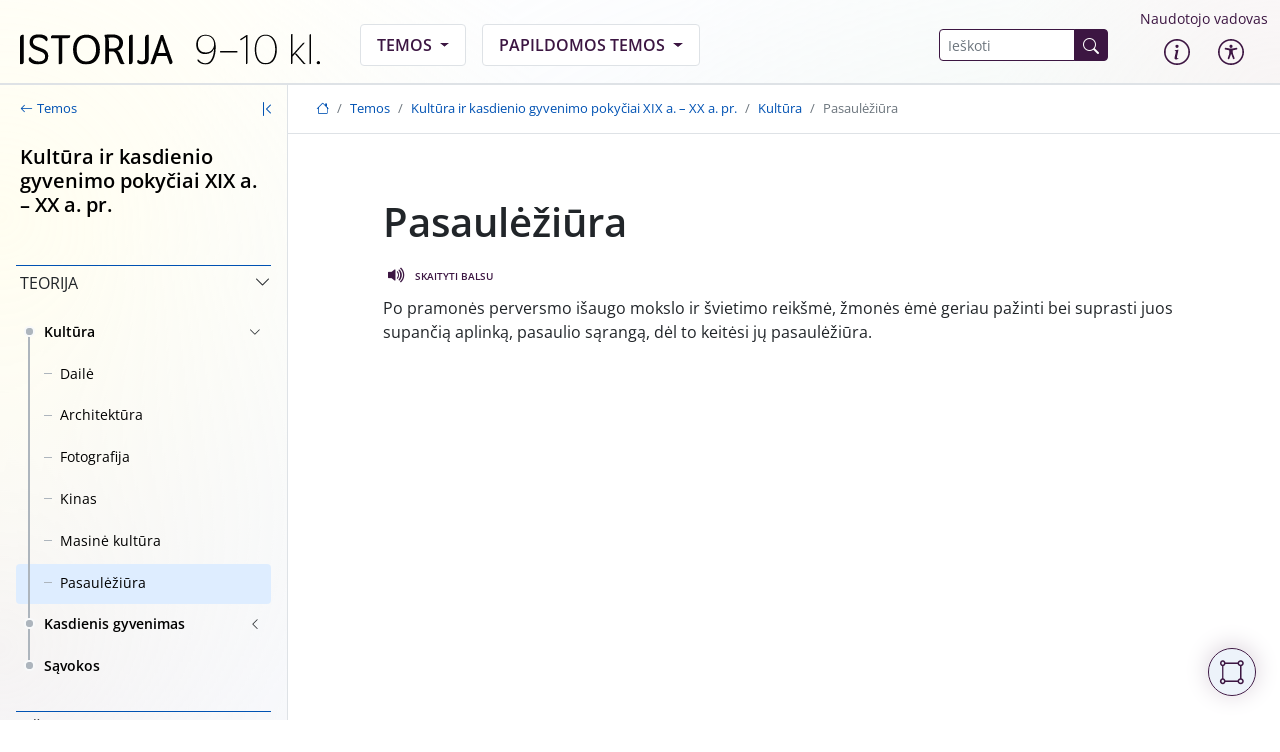

--- FILE ---
content_type: text/html; charset=UTF-8
request_url: https://istorija9-10.mkp.emokykla.lt/turinys/pasauleziura/
body_size: 11184
content:
<!DOCTYPE html>
<html lang="lt-LT">
<head>
	<meta charset="UTF-8">
	<meta name="viewport" content="width=device-width, initial-scale=1">
	<title>Pasaulėžiūra &#8211; SMP</title>
<meta name='robots' content='max-image-preview:large' />
<link rel="alternate" type="application/rss+xml" title="SMP &raquo; Įrašų RSS srautas" href="https://istorija9-10.mkp.emokykla.lt/feed/" />
<link rel="alternate" type="application/rss+xml" title="SMP &raquo; Komentarų RSS srautas" href="https://istorija9-10.mkp.emokykla.lt/comments/feed/" />
<link rel="alternate" title="oEmbed (JSON)" type="application/json+oembed" href="https://istorija9-10.mkp.emokykla.lt/wp-json/oembed/1.0/embed?url=https%3A%2F%2Fistorija9-10.mkp.emokykla.lt%2Fturinys%2Fpasauleziura%2F" />
<link rel="alternate" title="oEmbed (XML)" type="text/xml+oembed" href="https://istorija9-10.mkp.emokykla.lt/wp-json/oembed/1.0/embed?url=https%3A%2F%2Fistorija9-10.mkp.emokykla.lt%2Fturinys%2Fpasauleziura%2F&#038;format=xml" />
<style id='wp-img-auto-sizes-contain-inline-css'>
img:is([sizes=auto i],[sizes^="auto," i]){contain-intrinsic-size:3000px 1500px}
/*# sourceURL=wp-img-auto-sizes-contain-inline-css */
</style>
<style id='wp-block-library-inline-css'>
:root{--wp-block-synced-color:#7a00df;--wp-block-synced-color--rgb:122,0,223;--wp-bound-block-color:var(--wp-block-synced-color);--wp-editor-canvas-background:#ddd;--wp-admin-theme-color:#007cba;--wp-admin-theme-color--rgb:0,124,186;--wp-admin-theme-color-darker-10:#006ba1;--wp-admin-theme-color-darker-10--rgb:0,107,160.5;--wp-admin-theme-color-darker-20:#005a87;--wp-admin-theme-color-darker-20--rgb:0,90,135;--wp-admin-border-width-focus:2px}@media (min-resolution:192dpi){:root{--wp-admin-border-width-focus:1.5px}}.wp-element-button{cursor:pointer}:root .has-very-light-gray-background-color{background-color:#eee}:root .has-very-dark-gray-background-color{background-color:#313131}:root .has-very-light-gray-color{color:#eee}:root .has-very-dark-gray-color{color:#313131}:root .has-vivid-green-cyan-to-vivid-cyan-blue-gradient-background{background:linear-gradient(135deg,#00d084,#0693e3)}:root .has-purple-crush-gradient-background{background:linear-gradient(135deg,#34e2e4,#4721fb 50%,#ab1dfe)}:root .has-hazy-dawn-gradient-background{background:linear-gradient(135deg,#faaca8,#dad0ec)}:root .has-subdued-olive-gradient-background{background:linear-gradient(135deg,#fafae1,#67a671)}:root .has-atomic-cream-gradient-background{background:linear-gradient(135deg,#fdd79a,#004a59)}:root .has-nightshade-gradient-background{background:linear-gradient(135deg,#330968,#31cdcf)}:root .has-midnight-gradient-background{background:linear-gradient(135deg,#020381,#2874fc)}:root{--wp--preset--font-size--normal:16px;--wp--preset--font-size--huge:42px}.has-regular-font-size{font-size:1em}.has-larger-font-size{font-size:2.625em}.has-normal-font-size{font-size:var(--wp--preset--font-size--normal)}.has-huge-font-size{font-size:var(--wp--preset--font-size--huge)}.has-text-align-center{text-align:center}.has-text-align-left{text-align:left}.has-text-align-right{text-align:right}.has-fit-text{white-space:nowrap!important}#end-resizable-editor-section{display:none}.aligncenter{clear:both}.items-justified-left{justify-content:flex-start}.items-justified-center{justify-content:center}.items-justified-right{justify-content:flex-end}.items-justified-space-between{justify-content:space-between}.screen-reader-text{border:0;clip-path:inset(50%);height:1px;margin:-1px;overflow:hidden;padding:0;position:absolute;width:1px;word-wrap:normal!important}.screen-reader-text:focus{background-color:#ddd;clip-path:none;color:#444;display:block;font-size:1em;height:auto;left:5px;line-height:normal;padding:15px 23px 14px;text-decoration:none;top:5px;width:auto;z-index:100000}html :where(.has-border-color){border-style:solid}html :where([style*=border-top-color]){border-top-style:solid}html :where([style*=border-right-color]){border-right-style:solid}html :where([style*=border-bottom-color]){border-bottom-style:solid}html :where([style*=border-left-color]){border-left-style:solid}html :where([style*=border-width]){border-style:solid}html :where([style*=border-top-width]){border-top-style:solid}html :where([style*=border-right-width]){border-right-style:solid}html :where([style*=border-bottom-width]){border-bottom-style:solid}html :where([style*=border-left-width]){border-left-style:solid}html :where(img[class*=wp-image-]){height:auto;max-width:100%}:where(figure){margin:0 0 1em}html :where(.is-position-sticky){--wp-admin--admin-bar--position-offset:var(--wp-admin--admin-bar--height,0px)}@media screen and (max-width:600px){html :where(.is-position-sticky){--wp-admin--admin-bar--position-offset:0px}}

/*# sourceURL=wp-block-library-inline-css */
</style><style id='wp-block-paragraph-inline-css'>
.is-small-text{font-size:.875em}.is-regular-text{font-size:1em}.is-large-text{font-size:2.25em}.is-larger-text{font-size:3em}.has-drop-cap:not(:focus):first-letter{float:left;font-size:8.4em;font-style:normal;font-weight:100;line-height:.68;margin:.05em .1em 0 0;text-transform:uppercase}body.rtl .has-drop-cap:not(:focus):first-letter{float:none;margin-left:.1em}p.has-drop-cap.has-background{overflow:hidden}:root :where(p.has-background){padding:1.25em 2.375em}:where(p.has-text-color:not(.has-link-color)) a{color:inherit}p.has-text-align-left[style*="writing-mode:vertical-lr"],p.has-text-align-right[style*="writing-mode:vertical-rl"]{rotate:180deg}
/*# sourceURL=https://istorija9-10.mkp.emokykla.lt/wp-includes/blocks/paragraph/style.min.css */
</style>
<style id='global-styles-inline-css'>
:root{--wp--preset--aspect-ratio--square: 1;--wp--preset--aspect-ratio--4-3: 4/3;--wp--preset--aspect-ratio--3-4: 3/4;--wp--preset--aspect-ratio--3-2: 3/2;--wp--preset--aspect-ratio--2-3: 2/3;--wp--preset--aspect-ratio--16-9: 16/9;--wp--preset--aspect-ratio--9-16: 9/16;--wp--preset--color--black: #000000;--wp--preset--color--cyan-bluish-gray: #abb8c3;--wp--preset--color--white: #ffffff;--wp--preset--color--pale-pink: #f78da7;--wp--preset--color--vivid-red: #cf2e2e;--wp--preset--color--luminous-vivid-orange: #ff6900;--wp--preset--color--luminous-vivid-amber: #fcb900;--wp--preset--color--light-green-cyan: #7bdcb5;--wp--preset--color--vivid-green-cyan: #00d084;--wp--preset--color--pale-cyan-blue: #8ed1fc;--wp--preset--color--vivid-cyan-blue: #0693e3;--wp--preset--color--vivid-purple: #9b51e0;--wp--preset--color--blue: #0052B3;--wp--preset--color--purple: #3C1642;--wp--preset--color--pink: #FC1375;--wp--preset--color--red: #D74626;--wp--preset--color--orange: #FC9303;--wp--preset--color--yellow: #FFE70E;--wp--preset--color--green: #2D9701;--wp--preset--color--cyan: #29ABE2;--wp--preset--gradient--vivid-cyan-blue-to-vivid-purple: linear-gradient(135deg,rgb(6,147,227) 0%,rgb(155,81,224) 100%);--wp--preset--gradient--light-green-cyan-to-vivid-green-cyan: linear-gradient(135deg,rgb(122,220,180) 0%,rgb(0,208,130) 100%);--wp--preset--gradient--luminous-vivid-amber-to-luminous-vivid-orange: linear-gradient(135deg,rgb(252,185,0) 0%,rgb(255,105,0) 100%);--wp--preset--gradient--luminous-vivid-orange-to-vivid-red: linear-gradient(135deg,rgb(255,105,0) 0%,rgb(207,46,46) 100%);--wp--preset--gradient--very-light-gray-to-cyan-bluish-gray: linear-gradient(135deg,rgb(238,238,238) 0%,rgb(169,184,195) 100%);--wp--preset--gradient--cool-to-warm-spectrum: linear-gradient(135deg,rgb(74,234,220) 0%,rgb(151,120,209) 20%,rgb(207,42,186) 40%,rgb(238,44,130) 60%,rgb(251,105,98) 80%,rgb(254,248,76) 100%);--wp--preset--gradient--blush-light-purple: linear-gradient(135deg,rgb(255,206,236) 0%,rgb(152,150,240) 100%);--wp--preset--gradient--blush-bordeaux: linear-gradient(135deg,rgb(254,205,165) 0%,rgb(254,45,45) 50%,rgb(107,0,62) 100%);--wp--preset--gradient--luminous-dusk: linear-gradient(135deg,rgb(255,203,112) 0%,rgb(199,81,192) 50%,rgb(65,88,208) 100%);--wp--preset--gradient--pale-ocean: linear-gradient(135deg,rgb(255,245,203) 0%,rgb(182,227,212) 50%,rgb(51,167,181) 100%);--wp--preset--gradient--electric-grass: linear-gradient(135deg,rgb(202,248,128) 0%,rgb(113,206,126) 100%);--wp--preset--gradient--midnight: linear-gradient(135deg,rgb(2,3,129) 0%,rgb(40,116,252) 100%);--wp--preset--font-size--small: 14px;--wp--preset--font-size--medium: 20px;--wp--preset--font-size--large: 20px;--wp--preset--font-size--x-large: 42px;--wp--preset--font-size--regular: 16px;--wp--preset--font-size--huge: 36px;--wp--preset--spacing--20: 0.44rem;--wp--preset--spacing--30: 0.67rem;--wp--preset--spacing--40: 1rem;--wp--preset--spacing--50: 1.5rem;--wp--preset--spacing--60: 2.25rem;--wp--preset--spacing--70: 3.38rem;--wp--preset--spacing--80: 5.06rem;--wp--preset--shadow--natural: 6px 6px 9px rgba(0, 0, 0, 0.2);--wp--preset--shadow--deep: 12px 12px 50px rgba(0, 0, 0, 0.4);--wp--preset--shadow--sharp: 6px 6px 0px rgba(0, 0, 0, 0.2);--wp--preset--shadow--outlined: 6px 6px 0px -3px rgb(255, 255, 255), 6px 6px rgb(0, 0, 0);--wp--preset--shadow--crisp: 6px 6px 0px rgb(0, 0, 0);}:where(.is-layout-flex){gap: 0.5em;}:where(.is-layout-grid){gap: 0.5em;}body .is-layout-flex{display: flex;}.is-layout-flex{flex-wrap: wrap;align-items: center;}.is-layout-flex > :is(*, div){margin: 0;}body .is-layout-grid{display: grid;}.is-layout-grid > :is(*, div){margin: 0;}:where(.wp-block-columns.is-layout-flex){gap: 2em;}:where(.wp-block-columns.is-layout-grid){gap: 2em;}:where(.wp-block-post-template.is-layout-flex){gap: 1.25em;}:where(.wp-block-post-template.is-layout-grid){gap: 1.25em;}.has-black-color{color: var(--wp--preset--color--black) !important;}.has-cyan-bluish-gray-color{color: var(--wp--preset--color--cyan-bluish-gray) !important;}.has-white-color{color: var(--wp--preset--color--white) !important;}.has-pale-pink-color{color: var(--wp--preset--color--pale-pink) !important;}.has-vivid-red-color{color: var(--wp--preset--color--vivid-red) !important;}.has-luminous-vivid-orange-color{color: var(--wp--preset--color--luminous-vivid-orange) !important;}.has-luminous-vivid-amber-color{color: var(--wp--preset--color--luminous-vivid-amber) !important;}.has-light-green-cyan-color{color: var(--wp--preset--color--light-green-cyan) !important;}.has-vivid-green-cyan-color{color: var(--wp--preset--color--vivid-green-cyan) !important;}.has-pale-cyan-blue-color{color: var(--wp--preset--color--pale-cyan-blue) !important;}.has-vivid-cyan-blue-color{color: var(--wp--preset--color--vivid-cyan-blue) !important;}.has-vivid-purple-color{color: var(--wp--preset--color--vivid-purple) !important;}.has-black-background-color{background-color: var(--wp--preset--color--black) !important;}.has-cyan-bluish-gray-background-color{background-color: var(--wp--preset--color--cyan-bluish-gray) !important;}.has-white-background-color{background-color: var(--wp--preset--color--white) !important;}.has-pale-pink-background-color{background-color: var(--wp--preset--color--pale-pink) !important;}.has-vivid-red-background-color{background-color: var(--wp--preset--color--vivid-red) !important;}.has-luminous-vivid-orange-background-color{background-color: var(--wp--preset--color--luminous-vivid-orange) !important;}.has-luminous-vivid-amber-background-color{background-color: var(--wp--preset--color--luminous-vivid-amber) !important;}.has-light-green-cyan-background-color{background-color: var(--wp--preset--color--light-green-cyan) !important;}.has-vivid-green-cyan-background-color{background-color: var(--wp--preset--color--vivid-green-cyan) !important;}.has-pale-cyan-blue-background-color{background-color: var(--wp--preset--color--pale-cyan-blue) !important;}.has-vivid-cyan-blue-background-color{background-color: var(--wp--preset--color--vivid-cyan-blue) !important;}.has-vivid-purple-background-color{background-color: var(--wp--preset--color--vivid-purple) !important;}.has-black-border-color{border-color: var(--wp--preset--color--black) !important;}.has-cyan-bluish-gray-border-color{border-color: var(--wp--preset--color--cyan-bluish-gray) !important;}.has-white-border-color{border-color: var(--wp--preset--color--white) !important;}.has-pale-pink-border-color{border-color: var(--wp--preset--color--pale-pink) !important;}.has-vivid-red-border-color{border-color: var(--wp--preset--color--vivid-red) !important;}.has-luminous-vivid-orange-border-color{border-color: var(--wp--preset--color--luminous-vivid-orange) !important;}.has-luminous-vivid-amber-border-color{border-color: var(--wp--preset--color--luminous-vivid-amber) !important;}.has-light-green-cyan-border-color{border-color: var(--wp--preset--color--light-green-cyan) !important;}.has-vivid-green-cyan-border-color{border-color: var(--wp--preset--color--vivid-green-cyan) !important;}.has-pale-cyan-blue-border-color{border-color: var(--wp--preset--color--pale-cyan-blue) !important;}.has-vivid-cyan-blue-border-color{border-color: var(--wp--preset--color--vivid-cyan-blue) !important;}.has-vivid-purple-border-color{border-color: var(--wp--preset--color--vivid-purple) !important;}.has-vivid-cyan-blue-to-vivid-purple-gradient-background{background: var(--wp--preset--gradient--vivid-cyan-blue-to-vivid-purple) !important;}.has-light-green-cyan-to-vivid-green-cyan-gradient-background{background: var(--wp--preset--gradient--light-green-cyan-to-vivid-green-cyan) !important;}.has-luminous-vivid-amber-to-luminous-vivid-orange-gradient-background{background: var(--wp--preset--gradient--luminous-vivid-amber-to-luminous-vivid-orange) !important;}.has-luminous-vivid-orange-to-vivid-red-gradient-background{background: var(--wp--preset--gradient--luminous-vivid-orange-to-vivid-red) !important;}.has-very-light-gray-to-cyan-bluish-gray-gradient-background{background: var(--wp--preset--gradient--very-light-gray-to-cyan-bluish-gray) !important;}.has-cool-to-warm-spectrum-gradient-background{background: var(--wp--preset--gradient--cool-to-warm-spectrum) !important;}.has-blush-light-purple-gradient-background{background: var(--wp--preset--gradient--blush-light-purple) !important;}.has-blush-bordeaux-gradient-background{background: var(--wp--preset--gradient--blush-bordeaux) !important;}.has-luminous-dusk-gradient-background{background: var(--wp--preset--gradient--luminous-dusk) !important;}.has-pale-ocean-gradient-background{background: var(--wp--preset--gradient--pale-ocean) !important;}.has-electric-grass-gradient-background{background: var(--wp--preset--gradient--electric-grass) !important;}.has-midnight-gradient-background{background: var(--wp--preset--gradient--midnight) !important;}.has-small-font-size{font-size: var(--wp--preset--font-size--small) !important;}.has-medium-font-size{font-size: var(--wp--preset--font-size--medium) !important;}.has-large-font-size{font-size: var(--wp--preset--font-size--large) !important;}.has-x-large-font-size{font-size: var(--wp--preset--font-size--x-large) !important;}
/*# sourceURL=global-styles-inline-css */
</style>

<style id='classic-theme-styles-inline-css'>
/*! This file is auto-generated */
.wp-block-button__link{color:#fff;background-color:#32373c;border-radius:9999px;box-shadow:none;text-decoration:none;padding:calc(.667em + 2px) calc(1.333em + 2px);font-size:1.125em}.wp-block-file__button{background:#32373c;color:#fff;text-decoration:none}
/*# sourceURL=/wp-includes/css/classic-themes.min.css */
</style>
<link rel='stylesheet' id='style-css' href='https://istorija9-10.mkp.emokykla.lt/wp-content/themes/smp/style.css?ver=1.0.1' media='all' />
<link rel='stylesheet' id='main-css' href='https://istorija9-10.mkp.emokykla.lt/wp-content/themes/smp/assets/css/main.css?ver=1.0.1' media='all' />
<link rel='stylesheet' id='pojo-a11y-css' href='https://istorija9-10.mkp.emokykla.lt/wp-content/plugins/pojo-accessibility/assets/css/style.min.css?ver=1.0.0' media='all' />
<script src="https://istorija9-10.mkp.emokykla.lt/wp-includes/js/jquery/jquery.min.js?ver=3.7.1" id="jquery-core-js"></script>
<script src="https://istorija9-10.mkp.emokykla.lt/wp-includes/js/jquery/jquery-migrate.min.js?ver=3.4.1" id="jquery-migrate-js"></script>
<link rel="https://api.w.org/" href="https://istorija9-10.mkp.emokykla.lt/wp-json/" /><link rel="alternate" title="JSON" type="application/json" href="https://istorija9-10.mkp.emokykla.lt/wp-json/wp/v2/turinys/2101" /><link rel="EditURI" type="application/rsd+xml" title="RSD" href="https://istorija9-10.mkp.emokykla.lt/xmlrpc.php?rsd" />
<meta name="generator" content="WordPress 6.9" />
<link rel="canonical" href="https://istorija9-10.mkp.emokykla.lt/turinys/pasauleziura/" />
<link rel='shortlink' href='https://istorija9-10.mkp.emokykla.lt/?p=2101' />
<style type="text/css">
#pojo-a11y-toolbar .pojo-a11y-toolbar-toggle a{ background-color: #3c1642;	color: #ffffff;}
#pojo-a11y-toolbar .pojo-a11y-toolbar-overlay, #pojo-a11y-toolbar .pojo-a11y-toolbar-overlay ul.pojo-a11y-toolbar-items.pojo-a11y-links{ border-color: #3c1642;}
body.pojo-a11y-focusable a:focus{ outline-style: solid !important;	outline-width: 1px !important;	outline-color: #3c1642 !important;}
#pojo-a11y-toolbar{ top: 116px !important;}
#pojo-a11y-toolbar .pojo-a11y-toolbar-overlay{ background-color: #ffffff;}
#pojo-a11y-toolbar .pojo-a11y-toolbar-overlay ul.pojo-a11y-toolbar-items li.pojo-a11y-toolbar-item a, #pojo-a11y-toolbar .pojo-a11y-toolbar-overlay p.pojo-a11y-toolbar-title{ color: #333333;}
#pojo-a11y-toolbar .pojo-a11y-toolbar-overlay ul.pojo-a11y-toolbar-items li.pojo-a11y-toolbar-item a.active{ background-color: #3c1642;	color: #ffffff;}
@media (max-width: 767px) { #pojo-a11y-toolbar { top: 50px !important; } }</style><link rel="icon" href="https://istorija9-10.mkp.emokykla.lt/wp-content/uploads/cropped-android-chrome-512x512-1-32x32.png" sizes="32x32" />
<link rel="icon" href="https://istorija9-10.mkp.emokykla.lt/wp-content/uploads/cropped-android-chrome-512x512-1-192x192.png" sizes="192x192" />
<link rel="apple-touch-icon" href="https://istorija9-10.mkp.emokykla.lt/wp-content/uploads/cropped-android-chrome-512x512-1-180x180.png" />
<meta name="msapplication-TileImage" content="https://istorija9-10.mkp.emokykla.lt/wp-content/uploads/cropped-android-chrome-512x512-1-270x270.png" />
<!-- Google tag (gtag.js) -->
<script async src="https://www.googletagmanager.com/gtag/js?id=G-4GBWLH9P38"></script>
<script>
  window.dataLayer = window.dataLayer || [];
  function gtag(){dataLayer.push(arguments);}
  gtag('js', new Date());

  gtag('config', 'G-4GBWLH9P38');
</script>
</head>


<body class="wp-singular turinys-template-default single single-turinys postid-2101 wp-theme-smp">


<a href="#main" class="visually-hidden-focusable">Skip to main content</a>


<!-- Tools -->
<div id="tools"><span><i class="bi bi-bounding-box-circles"></i></span></div>

<div id="resize-drag" class="d-none"></div>


<div class="back"></div>
<header>
	 <nav class="navbar navbar-expand-lg navbar-light">
    <div class="container-fluid">
      <a class="navbar-brand" style="max-width: 13rem;" href="https://istorija9-10.mkp.emokykla.lt" title="SMP" rel="home">
		  							<img src="https://istorija9-10.mkp.emokykla.lt/wp-content/uploads/istorija2.svg" alt="SMP" />
						  </a>

      <button class="navbar-toggler" type="button" data-bs-toggle="collapse" data-bs-target="#topNav"
        aria-controls="topNav" aria-expanded="false" aria-label="Toggle navigation">
        <span></span>
        <span></span>
        <span></span>
        <span></span>
      </button>

      <div id="topNav" class="collapse navbar-collapse">

						<ul id="topMenu" class="navbar-nav mx-auto"><li itemscope="itemscope" itemtype="https://www.schema.org/SiteNavigationElement" id="menu-item-3015" class="menu-item menu-item-type-taxonomy menu-item-object-cat menu-item-has-children nav-item menu-item-3015 dropdown"><a title="Temos" href="#" data-bs-toggle="dropdown" class="nav-link dropdown-toggle" aria-expanded="false">Temos <span class="caret"></span></a><ul role="menu" class="dropdown-menu"><li itemscope="itemscope" itemtype="https://www.schema.org/SiteNavigationElement" id="menu-item-3018" class="menu-item menu-item-type-post_type menu-item-object-temos menu-item-3018"><a title="Apšvieta ir jos sklaida Lietuvoje" href="https://istorija9-10.mkp.emokykla.lt/temos/apsvieta-ir-jos-sklaida-lietuvoje/" class="dropdown-item">Apšvieta ir jos sklaida Lietuvoje</a></li>
<li itemscope="itemscope" itemtype="https://www.schema.org/SiteNavigationElement" id="menu-item-3036" class="menu-item menu-item-type-post_type menu-item-object-temos menu-item-3036"><a title="Abiejų Tautų Respublikos silpnėjimas ir žlugimas" href="https://istorija9-10.mkp.emokykla.lt/temos/abieju-tautu-respublikos-silpnejimas-ir-zlugimas/" class="dropdown-item">Abiejų Tautų Respublikos silpnėjimas ir žlugimas</a></li>
<li itemscope="itemscope" itemtype="https://www.schema.org/SiteNavigationElement" id="menu-item-3035" class="menu-item menu-item-type-post_type menu-item-object-temos menu-item-3035"><a title="Pramonės perversmas ir jo padariniai" href="https://istorija9-10.mkp.emokykla.lt/temos/pramones-perversmas-ir-jo-padariniai/" class="dropdown-item">Pramonės perversmas ir jo padariniai</a></li>
<li itemscope="itemscope" itemtype="https://www.schema.org/SiteNavigationElement" id="menu-item-3037" class="menu-item menu-item-type-post_type menu-item-object-temos menu-item-3037"><a title="Napoleono epocha ir Lietuva" href="https://istorija9-10.mkp.emokykla.lt/temos/napoleono-epocha-ir-lietuva/" class="dropdown-item">Napoleono epocha ir Lietuva</a></li>
<li itemscope="itemscope" itemtype="https://www.schema.org/SiteNavigationElement" id="menu-item-3022" class="menu-item menu-item-type-post_type menu-item-object-temos menu-item-3022"><a title="Lietuva Rusijos imperijoje" href="https://istorija9-10.mkp.emokykla.lt/temos/lietuva-rusijos-imperijoje/" class="dropdown-item">Lietuva Rusijos imperijoje</a></li>
<li itemscope="itemscope" itemtype="https://www.schema.org/SiteNavigationElement" id="menu-item-3028" class="menu-item menu-item-type-post_type menu-item-object-temos menu-item-3028"><a title="Tautinis atgimimas Lietuvoje XIX a. – XX a. pr." href="https://istorija9-10.mkp.emokykla.lt/temos/tautinis-atgimimas-lietuvoje-xix-a-xx-a-pr/" class="dropdown-item">Tautinis atgimimas Lietuvoje XIX a. – XX a. pr.</a></li>
<li itemscope="itemscope" itemtype="https://www.schema.org/SiteNavigationElement" id="menu-item-3027" class="menu-item menu-item-type-post_type menu-item-object-temos menu-item-3027"><a title="Kultūra ir kasdienio gyvenimo pokyčiai XIX a. – XX a. pr." href="https://istorija9-10.mkp.emokykla.lt/temos/kultura-ir-kasdienio-gyvenimo-pokyciai-xix-a-xx-a-pr/" class="dropdown-item">Kultūra ir kasdienio gyvenimo pokyčiai XIX a. – XX a. pr.</a></li>
<li itemscope="itemscope" itemtype="https://www.schema.org/SiteNavigationElement" id="menu-item-4334" class="menu-item menu-item-type-post_type menu-item-object-temos menu-item-4334"><a title="Pirmasis pasaulinis karas ir Lietuva" href="https://istorija9-10.mkp.emokykla.lt/temos/pirmasis-pasaulinis-karas-ir-lietuva/" class="dropdown-item">Pirmasis pasaulinis karas ir Lietuva</a></li>
<li itemscope="itemscope" itemtype="https://www.schema.org/SiteNavigationElement" id="menu-item-3026" class="menu-item menu-item-type-post_type menu-item-object-temos menu-item-3026"><a title="Pasaulis po Pirmojo pasaulinio karo" href="https://istorija9-10.mkp.emokykla.lt/temos/pasaulis-po-pirmojo-pasaulinio-karo/" class="dropdown-item">Pasaulis po Pirmojo pasaulinio karo</a></li>
<li itemscope="itemscope" itemtype="https://www.schema.org/SiteNavigationElement" id="menu-item-3032" class="menu-item menu-item-type-post_type menu-item-object-temos menu-item-3032"><a title="Parlamentinė Lietuva" href="https://istorija9-10.mkp.emokykla.lt/temos/parlamentine-lietuva/" class="dropdown-item">Parlamentinė Lietuva</a></li>
<li itemscope="itemscope" itemtype="https://www.schema.org/SiteNavigationElement" id="menu-item-3020" class="menu-item menu-item-type-post_type menu-item-object-temos menu-item-3020"><a title="Prezidentinė Lietuva" href="https://istorija9-10.mkp.emokykla.lt/temos/prezidentine-lietuva/" class="dropdown-item">Prezidentinė Lietuva</a></li>
<li itemscope="itemscope" itemtype="https://www.schema.org/SiteNavigationElement" id="menu-item-3025" class="menu-item menu-item-type-post_type menu-item-object-temos menu-item-3025"><a title="Tarptautiniai santykiai prieš Antrąjį pasaulinį karą" href="https://istorija9-10.mkp.emokykla.lt/temos/tarptautiniai-santykiai-pries-antraji-pasaulini-kara/" class="dropdown-item">Tarptautiniai santykiai prieš Antrąjį pasaulinį karą</a></li>
<li itemscope="itemscope" itemtype="https://www.schema.org/SiteNavigationElement" id="menu-item-3034" class="menu-item menu-item-type-post_type menu-item-object-temos menu-item-3034"><a title="Antrasis pasaulinis karas ir jo padariniai" href="https://istorija9-10.mkp.emokykla.lt/temos/antrasis-pasaulinis-karas-ir-jo-padariniai/" class="dropdown-item">Antrasis pasaulinis karas ir jo padariniai</a></li>
<li itemscope="itemscope" itemtype="https://www.schema.org/SiteNavigationElement" id="menu-item-3031" class="menu-item menu-item-type-post_type menu-item-object-temos menu-item-3031"><a title="Lietuva Antrojo pasaulinio karo metais" href="https://istorija9-10.mkp.emokykla.lt/temos/lietuva-antrojo-pasaulinio-karo-metais/" class="dropdown-item">Lietuva Antrojo pasaulinio karo metais</a></li>
<li itemscope="itemscope" itemtype="https://www.schema.org/SiteNavigationElement" id="menu-item-3024" class="menu-item menu-item-type-post_type menu-item-object-temos menu-item-3024"><a title="Šaltojo karo laikai. Padalytas pasaulis" href="https://istorija9-10.mkp.emokykla.lt/temos/saltojo-karo-laikai-padalytas-pasaulis/" class="dropdown-item">Šaltojo karo laikai. Padalytas pasaulis</a></li>
<li itemscope="itemscope" itemtype="https://www.schema.org/SiteNavigationElement" id="menu-item-3029" class="menu-item menu-item-type-post_type menu-item-object-temos menu-item-3029"><a title="Lietuva Šaltojo karo metais" href="https://istorija9-10.mkp.emokykla.lt/temos/lietuva-saltojo-karo-metais/" class="dropdown-item">Lietuva Šaltojo karo metais</a></li>
<li itemscope="itemscope" itemtype="https://www.schema.org/SiteNavigationElement" id="menu-item-3023" class="menu-item menu-item-type-post_type menu-item-object-temos menu-item-3023"><a title="Gyvenimas demokratinėse ir totalitarinėse valstybėse" href="https://istorija9-10.mkp.emokykla.lt/temos/gyvenimas-demokratinese-ir-totalitarinese-valstybese/" class="dropdown-item">Gyvenimas demokratinėse ir totalitarinėse valstybėse</a></li>
<li itemscope="itemscope" itemtype="https://www.schema.org/SiteNavigationElement" id="menu-item-3030" class="menu-item menu-item-type-post_type menu-item-object-temos menu-item-3030"><a title="Komunistinės sistemos subyrėjimas ir Lietuva" href="https://istorija9-10.mkp.emokykla.lt/temos/komunistines-sistemos-subyrejimas-ir-lietuva/" class="dropdown-item">Komunistinės sistemos subyrėjimas ir Lietuva</a></li>
<li itemscope="itemscope" itemtype="https://www.schema.org/SiteNavigationElement" id="menu-item-3033" class="menu-item menu-item-type-post_type menu-item-object-temos menu-item-3033"><a title="Tūkstantmečių sandūra ir Lietuva" href="https://istorija9-10.mkp.emokykla.lt/temos/tukstantmeciu-sandura-ir-lietuva/" class="dropdown-item">Tūkstantmečių sandūra ir Lietuva</a></li>
</ul>
</li>
<li itemscope="itemscope" itemtype="https://www.schema.org/SiteNavigationElement" id="menu-item-3016" class="menu-item menu-item-type-taxonomy menu-item-object-cat menu-item-has-children nav-item menu-item-3016 dropdown"><a title="Papildomos temos" href="#" data-bs-toggle="dropdown" class="nav-link dropdown-toggle" aria-expanded="false">Papildomos temos <span class="caret"></span></a><ul role="menu" class="dropdown-menu"><li itemscope="itemscope" itemtype="https://www.schema.org/SiteNavigationElement" id="menu-item-3019" class="menu-item menu-item-type-post_type menu-item-object-temos menu-item-3019"><a title="Lietuva XVII a. II pusės Europoje" href="https://istorija9-10.mkp.emokykla.lt/temos/lietuva-xvii-a-ii-puses-europoje/" class="dropdown-item">Lietuva XVII a. II pusės Europoje</a></li>
</ul>
</li>
</ul>


        <div class="search-nav">
			<form class="search-form my-2 my-lg-0" role="search" method="get" action="https://istorija9-10.mkp.emokykla.lt/">
				<div class="input-group">
					<input type="text" name="s" class="form-control"placeholder="Ieškoti" title="Ieškoti" aria-label="Paieška"
				aria-describedby="button-addon2">
					<button type="submit" name="submit" class="btn btn-outline-primary" id="button-addon2"><i class="bi bi-search"></i></button>
				</div>
			</form>
        </div>

        <div class="icon-nav ms-3">
          <a class="header-link" href="https://istorija9-10.mkp.emokykla.lt/wp-content/uploads/9-10kl_Istorijos_SMP_naudotojo_vadovas.pdf">Naudotojo vadovas</a>
          <ul class="navbar-nav">
            <li class="nav-item">
              <a href="https://istorija9-10.mkp.emokykla.lt/apie" class="nav-link header-icon"><img src="https://istorija9-10.mkp.emokykla.lt/wp-content/themes/smp/assets/images/info-circle.svg" alt="Apie" /></a>
            </li>
            <li id="accessibilityHead" class="nav-item">
              <a href="#" class="nav-link header-icon">
                <img src="https://istorija9-10.mkp.emokykla.lt/wp-content/themes/smp/assets/images/accessibility-circle.svg" alt="Pritaikymas neįgaliesiems" />
              </a>
            </li>
          </ul>
        </div>

      </div>

    </div>
  </nav>

</header>


<div class="container-fluid">
	<div class="row">

	<div id="sidebar" class="pt-2 pb-md-5 pb-sm-1">
  <aside>

    <div class="d-flex align-items-center mt-1 sidebar-nav">
      <a href="https://istorija9-10.mkp.emokykla.lt" class="sidebar-back"><i class="bi bi-arrow-left me-1"></i>Temos</a>
      <span class="d-flex sidebar-hide"><i class="bi bi-chevron-bar-left"></i></span>
    </div>


  <a class="no-link" href="https://istorija9-10.mkp.emokykla.lt/temos/kultura-ir-kasdienio-gyvenimo-pokyciai-xix-a-xx-a-pr/"><h5 class="mt-4 mb-5 mx-2">Kultūra ir kasdienio gyvenimo pokyčiai XIX a. – XX a. pr.</h5></a>





 

        <section class="mt-4 mb-1 mx-1 sidebar-block">
          <div class="sidebar-header d-flex mt-2 ms-1">
            <h6>Teorija</h6>
            <i class="bi bi-chevron-down ms-auto lh-1"></i>
          </div>

          <ul class="list-unstyled first-level">
          <li class="submenu"><a href="https://istorija9-10.mkp.emokykla.lt/turinys/kultura/" class="sidebar-link" title="Kultūra">Kultūra</a><ul class="list-unstyled"><li><a href="https://istorija9-10.mkp.emokykla.lt/turinys/daile/" class="sidebar-link" title="Dailė">Dailė</a></li><li><a href="https://istorija9-10.mkp.emokykla.lt/turinys/architektura/" class="sidebar-link" title="Architektūra">Architektūra</a></li><li><a href="https://istorija9-10.mkp.emokykla.lt/turinys/fotografija/" class="sidebar-link" title="Fotografija">Fotografija</a></li><li><a href="https://istorija9-10.mkp.emokykla.lt/turinys/kinas/" class="sidebar-link" title="Kinas">Kinas</a></li><li><a href="https://istorija9-10.mkp.emokykla.lt/turinys/masine-kultura/" class="sidebar-link" title="Masinė kultūra">Masinė kultūra</a></li><li><a href="https://istorija9-10.mkp.emokykla.lt/turinys/pasauleziura/" class="sidebar-link" title="Pasaulėžiūra">Pasaulėžiūra</a></li></ul><li class="submenu"><a href="https://istorija9-10.mkp.emokykla.lt/turinys/kasdienis-gyvenimas-2/" class="sidebar-link" title="Kasdienis gyvenimas">Kasdienis gyvenimas</a><ul class="list-unstyled"><li><a href="https://istorija9-10.mkp.emokykla.lt/turinys/bustai/" class="sidebar-link" title="Būstai">Būstai</a></li><li><a href="https://istorija9-10.mkp.emokykla.lt/turinys/apranga/" class="sidebar-link" title="Apranga">Apranga</a></li><li><a href="https://istorija9-10.mkp.emokykla.lt/turinys/mityba/" class="sidebar-link" title="Mityba">Mityba</a></li><li><a href="https://istorija9-10.mkp.emokykla.lt/turinys/laisvalaikis/" class="sidebar-link" title="Laisvalaikis">Laisvalaikis</a></li></ul><li><a href="https://istorija9-10.mkp.emokykla.lt/turinys/savokos-9/" class="sidebar-link" title="Sąvokos">Sąvokos</a></li>          </ul>
   
        </section>
     

        <section class="mt-4 mb-1 mx-1 sidebar-block">
          <div class="sidebar-header d-flex mt-2 ms-1">
            <h6>Užduotys</h6>
            <i class="bi bi-chevron-down ms-auto lh-1"></i>
          </div>

          <ul class="list-unstyled first-level">
          <li><a href="https://istorija9-10.mkp.emokykla.lt/turinys/kurybine-uzduotis-9/" class="sidebar-link" title="Kūrybinė užduotis">Kūrybinė užduotis</a></li><li class="submenu"><a href="https://istorija9-10.mkp.emokykla.lt/turinys/interaktyvios-uzduotys-10/" class="sidebar-link" title="Interaktyvios užduotys">Interaktyvios užduotys</a><ul class="list-unstyled"><li><a href="https://istorija9-10.mkp.emokykla.lt/turinys/1-uzduotis-11/" class="sidebar-link" title="1 užduotis">1 užduotis</a></li><li><a href="https://istorija9-10.mkp.emokykla.lt/turinys/2-uzduotis-11/" class="sidebar-link" title="2 užduotis">2 užduotis</a></li><li><a href="https://istorija9-10.mkp.emokykla.lt/turinys/3-uzduotis-11/" class="sidebar-link" title="3 užduotis">3 užduotis</a></li><li><a href="https://istorija9-10.mkp.emokykla.lt/turinys/4-uzduotis-11/" class="sidebar-link" title="4 užduotis">4 užduotis</a></li><li><a href="https://istorija9-10.mkp.emokykla.lt/turinys/5-uzduotis-11/" class="sidebar-link" title="5 užduotis">5 užduotis</a></li><li><a href="https://istorija9-10.mkp.emokykla.lt/turinys/6-uzduotis-11/" class="sidebar-link" title="6 užduotis">6 užduotis</a></li><li><a href="https://istorija9-10.mkp.emokykla.lt/turinys/7-uzduotis-11/" class="sidebar-link" title="7 užduotis">7 užduotis</a></li><li><a href="https://istorija9-10.mkp.emokykla.lt/turinys/8-uzduotis-11/" class="sidebar-link" title="8 užduotis">8 užduotis</a></li><li><a href="https://istorija9-10.mkp.emokykla.lt/turinys/9-uzduotis-11/" class="sidebar-link" title="9 užduotis">9 užduotis</a></li><li><a href="https://istorija9-10.mkp.emokykla.lt/turinys/10-uzduotis-11/" class="sidebar-link" title="10 užduotis">10 užduotis</a></li><li><a href="https://istorija9-10.mkp.emokykla.lt/turinys/11-uzduotis-11/" class="sidebar-link" title="11 užduotis">11 užduotis</a></li><li><a href="https://istorija9-10.mkp.emokykla.lt/turinys/12-uzduotis-11/" class="sidebar-link" title="12 užduotis">12 užduotis</a></li><li><a href="https://istorija9-10.mkp.emokykla.lt/turinys/13-uzduotis-11/" class="sidebar-link" title="13 užduotis">13 užduotis</a></li><li><a href="https://istorija9-10.mkp.emokykla.lt/turinys/14-uzduotis-11/" class="sidebar-link" title="14 užduotis">14 užduotis</a></li><li><a href="https://istorija9-10.mkp.emokykla.lt/turinys/15-uzduotis-11/" class="sidebar-link" title="15 užduotis">15 užduotis</a></li><li><a href="https://istorija9-10.mkp.emokykla.lt/turinys/16-uzduotis-11/" class="sidebar-link" title="16 užduotis">16 užduotis</a></li></ul><li class="submenu"><a href="https://istorija9-10.mkp.emokykla.lt/turinys/kompleksines-uzduotys-16/" class="sidebar-link" title="Kompleksinės užduotys">Kompleksinės užduotys</a><ul class="list-unstyled"><li><a href="https://istorija9-10.mkp.emokykla.lt/turinys/1-kompleksine-uzduotis-10/" class="sidebar-link" title="1 kompleksinė užduotis">1 kompleksinė užduotis</a></li><li><a href="https://istorija9-10.mkp.emokykla.lt/turinys/2-kompleksine-uzduotis-10/" class="sidebar-link" title="2 kompleksinė užduotis">2 kompleksinė užduotis</a></li><li><a href="https://istorija9-10.mkp.emokykla.lt/turinys/3-uzduotis-12/" class="sidebar-link" title="3 kompleksinė užduotis">3 kompleksinė užduotis</a></li></ul><li><a href="https://istorija9-10.mkp.emokykla.lt/turinys/uzduociu-lapas-11/" class="sidebar-link" title="Užduočių lapas">Užduočių lapas</a></li>          </ul>
   
        </section>
     

        <section class="mt-4 mb-1 mx-1 sidebar-block">
          <div class="sidebar-header d-flex mt-2 ms-1">
            <h6>Įsivertinimas</h6>
            <i class="bi bi-chevron-down ms-auto lh-1"></i>
          </div>

          <ul class="list-unstyled first-level">
          <li><a href="https://istorija9-10.mkp.emokykla.lt/turinys/isivertinimo-testas-10/" class="sidebar-link" title="Įsivertinimo testas">Įsivertinimo testas</a></li>          </ul>
   
        </section>
             

  </aside>
</div>

	<main id="main" class="col px-0 bg-white">

	
		<nav id="breadcrumb" aria-label="breadcrumb">
			<ol class="breadcrumb"><li class="breadcrumb-item"><a href="https://istorija9-10.mkp.emokykla.lt"><i class="bi bi-house"></i></a></li><li class="breadcrumb-item"><a href="https://istorija9-10.mkp.emokykla.lt">Temos</a></li><li class="breadcrumb-item"><a href="https://istorija9-10.mkp.emokykla.lt/temos/kultura-ir-kasdienio-gyvenimo-pokyciai-xix-a-xx-a-pr/">Kultūra ir kasdienio gyvenimo pokyčiai XIX a. – XX a. pr.</a></li><li class="breadcrumb-item"><a href="https://istorija9-10.mkp.emokykla.lt/turinys/kultura/">Kultūra</a></li><li class="breadcrumb-item active">Pasaulėžiūra</li></ol>        </nav>


			
		<div class="container">
          <div class="row justify-content-center">
            <article id="content_wrap" class="col-lg-12 col-xl-10 py-3">


		<h1 class="entry-title">Pasaulėžiūra</h1>

		 <div class="voice">
  <button type="button" class="voice-btn">
    <i class="bi bi-volume-up-fill fs-5 me-2"></i><span>Skaityti balsu</span>
  </button>
  <audio controls class="voice-player">
    <source src="https://istorija9-10.mkp.emokykla.lt/frames/26/IS_DE_26/audio/teorine_12_01.mp3" type="audio/mp3">
  </audio>
</div>


<p>Po pramonės perversmo išaugo mokslo ir švietimo reikšmė, žmonės ėmė geriau pažinti bei suprasti juos supančią aplinką, pasaulio sąrangą, dėl to keitėsi jų pasaulėžiūra.</p>


			











		
			
						</article>
			</div>
		</div>

		
		

		<nav class="bottom-nav mt-5">
          <div class="container">
            <div class="row justify-content-center align-items-center">

              <div class="col-auto order-sm-0 px-0 text-end"><a href="#"  id="bottomPrev" class="bottom-link"><i class="bi bi-chevron-left me-2"></i>Ankstesnis</a></div>
              <div class="col-auto order-sm-2 px-0"><a href="#" id="bottomNext" class="bottom-link">Kitas<i class="bi bi-chevron-right ms-2"></i></a></div>

              <!-- <div class="col-12 col-sm-auto order-sm-1 text-center theme-finish"><button class="btn btn-outline-success btn-sm fw-bolder text-nowrap"><i class="bi bi-check2-square me-2"></i>Tęsti</button></div> -->
            </div>
          </div>
        </nav>
		
			

		</main><!-- /#main -->




		
		
	
	<script type="speculationrules">
{"prefetch":[{"source":"document","where":{"and":[{"href_matches":"/*"},{"not":{"href_matches":["/wp-*.php","/wp-admin/*","/wp-content/uploads/*","/wp-content/*","/wp-content/plugins/*","/wp-content/themes/smp/*","/*\\?(.+)"]}},{"not":{"selector_matches":"a[rel~=\"nofollow\"]"}},{"not":{"selector_matches":".no-prefetch, .no-prefetch a"}}]},"eagerness":"conservative"}]}
</script>
<script id="mainjs-js-extra">
var WPURLS = {"site_url":"https://istorija9-10.mkp.emokykla.lt","theme_url":"https://istorija9-10.mkp.emokykla.lt/wp-content/themes/smp","ajax_url":"https://istorija9-10.mkp.emokykla.lt/wp-admin/admin-ajax.php","nonce":"2febc11a89"};
//# sourceURL=mainjs-js-extra
</script>
<script src="https://istorija9-10.mkp.emokykla.lt/wp-content/themes/smp/assets/js/main.bundle.js?ver=1.0.1" id="mainjs-js"></script>
<script id="pojo-a11y-js-extra">
var PojoA11yOptions = {"focusable":"","remove_link_target":"","add_role_links":"1","enable_save":"1","save_expiration":"12"};
//# sourceURL=pojo-a11y-js-extra
</script>
<script src="https://istorija9-10.mkp.emokykla.lt/wp-content/plugins/pojo-accessibility/assets/js/app.min.js?ver=1.0.0" id="pojo-a11y-js"></script>
		<nav id="pojo-a11y-toolbar" class="pojo-a11y-toolbar-right" role="navigation">
			<div class="pojo-a11y-toolbar-toggle">
				<a class="pojo-a11y-toolbar-link pojo-a11y-toolbar-toggle-link" href="javascript:void(0);" title="Neįgaliųjų nustatymai" role="button">
					<span class="pojo-sr-only sr-only">Open toolbar</span>
					<svg xmlns="http://www.w3.org/2000/svg" viewBox="0 0 100 100" fill="currentColor" width="1em">
						<title>Neįgaliųjų nustatymai</title>
						<g><path d="M60.4,78.9c-2.2,4.1-5.3,7.4-9.2,9.8c-4,2.4-8.3,3.6-13,3.6c-6.9,0-12.8-2.4-17.7-7.3c-4.9-4.9-7.3-10.8-7.3-17.7c0-5,1.4-9.5,4.1-13.7c2.7-4.2,6.4-7.2,10.9-9.2l-0.9-7.3c-6.3,2.3-11.4,6.2-15.3,11.8C7.9,54.4,6,60.6,6,67.3c0,5.8,1.4,11.2,4.3,16.1s6.8,8.8,11.7,11.7c4.9,2.9,10.3,4.3,16.1,4.3c7,0,13.3-2.1,18.9-6.2c5.7-4.1,9.6-9.5,11.7-16.2l-5.7-11.4C63.5,70.4,62.5,74.8,60.4,78.9z"/><path d="M93.8,71.3l-11.1,5.5L70,51.4c-0.6-1.3-1.7-2-3.2-2H41.3l-0.9-7.2h22.7v-7.2H39.6L37.5,19c2.5,0.3,4.8-0.5,6.7-2.3c1.9-1.8,2.9-4,2.9-6.6c0-2.5-0.9-4.6-2.6-6.3c-1.8-1.8-3.9-2.6-6.3-2.6c-2,0-3.8,0.6-5.4,1.8c-1.6,1.2-2.7,2.7-3.2,4.6c-0.3,1-0.4,1.8-0.3,2.3l5.4,43.5c0.1,0.9,0.5,1.6,1.2,2.3c0.7,0.6,1.5,0.9,2.4,0.9h26.4l13.4,26.7c0.6,1.3,1.7,2,3.2,2c0.6,0,1.1-0.1,1.6-0.4L97,77.7L93.8,71.3z"/></g>					</svg>
				</a>
			</div>
			<div class="pojo-a11y-toolbar-overlay">
				<div class="pojo-a11y-toolbar-inner">
					<p class="pojo-a11y-toolbar-title">Neįgaliųjų nustatymai</p>
					
					<ul class="pojo-a11y-toolbar-items pojo-a11y-tools">
																			<li class="pojo-a11y-toolbar-item">
								<a href="#" class="pojo-a11y-toolbar-link pojo-a11y-btn-resize-font pojo-a11y-btn-resize-plus" data-action="resize-plus" data-action-group="resize" tabindex="-1" role="button">
									<span class="pojo-a11y-toolbar-icon"><svg version="1.1" xmlns="http://www.w3.org/2000/svg" width="1em" viewBox="0 0 448 448"><title>Padidinti tekstą</title><path fill="currentColor" d="M256 200v16c0 4.25-3.75 8-8 8h-56v56c0 4.25-3.75 8-8 8h-16c-4.25 0-8-3.75-8-8v-56h-56c-4.25 0-8-3.75-8-8v-16c0-4.25 3.75-8 8-8h56v-56c0-4.25 3.75-8 8-8h16c4.25 0 8 3.75 8 8v56h56c4.25 0 8 3.75 8 8zM288 208c0-61.75-50.25-112-112-112s-112 50.25-112 112 50.25 112 112 112 112-50.25 112-112zM416 416c0 17.75-14.25 32-32 32-8.5 0-16.75-3.5-22.5-9.5l-85.75-85.5c-29.25 20.25-64.25 31-99.75 31-97.25 0-176-78.75-176-176s78.75-176 176-176 176 78.75 176 176c0 35.5-10.75 70.5-31 99.75l85.75 85.75c5.75 5.75 9.25 14 9.25 22.5z"></path></svg></span><span class="pojo-a11y-toolbar-text">Padidinti tekstą</span>								</a>
							</li>
							
							<li class="pojo-a11y-toolbar-item">
								<a href="#" class="pojo-a11y-toolbar-link pojo-a11y-btn-resize-font pojo-a11y-btn-resize-minus" data-action="resize-minus" data-action-group="resize" tabindex="-1" role="button">
									<span class="pojo-a11y-toolbar-icon"><svg version="1.1" xmlns="http://www.w3.org/2000/svg" width="1em" viewBox="0 0 448 448"><title>Sumažinti tekstą</title><path fill="currentColor" d="M256 200v16c0 4.25-3.75 8-8 8h-144c-4.25 0-8-3.75-8-8v-16c0-4.25 3.75-8 8-8h144c4.25 0 8 3.75 8 8zM288 208c0-61.75-50.25-112-112-112s-112 50.25-112 112 50.25 112 112 112 112-50.25 112-112zM416 416c0 17.75-14.25 32-32 32-8.5 0-16.75-3.5-22.5-9.5l-85.75-85.5c-29.25 20.25-64.25 31-99.75 31-97.25 0-176-78.75-176-176s78.75-176 176-176 176 78.75 176 176c0 35.5-10.75 70.5-31 99.75l85.75 85.75c5.75 5.75 9.25 14 9.25 22.5z"></path></svg></span><span class="pojo-a11y-toolbar-text">Sumažinti tekstą</span>								</a>
							</li>
						
													<li class="pojo-a11y-toolbar-item">
								<a href="#" class="pojo-a11y-toolbar-link pojo-a11y-btn-background-group pojo-a11y-btn-grayscale" data-action="grayscale" data-action-group="schema" tabindex="-1" role="button">
									<span class="pojo-a11y-toolbar-icon"><svg version="1.1" xmlns="http://www.w3.org/2000/svg" width="1em" viewBox="0 0 448 448"><title>Bespalvis režimas</title><path fill="currentColor" d="M15.75 384h-15.75v-352h15.75v352zM31.5 383.75h-8v-351.75h8v351.75zM55 383.75h-7.75v-351.75h7.75v351.75zM94.25 383.75h-7.75v-351.75h7.75v351.75zM133.5 383.75h-15.5v-351.75h15.5v351.75zM165 383.75h-7.75v-351.75h7.75v351.75zM180.75 383.75h-7.75v-351.75h7.75v351.75zM196.5 383.75h-7.75v-351.75h7.75v351.75zM235.75 383.75h-15.75v-351.75h15.75v351.75zM275 383.75h-15.75v-351.75h15.75v351.75zM306.5 383.75h-15.75v-351.75h15.75v351.75zM338 383.75h-15.75v-351.75h15.75v351.75zM361.5 383.75h-15.75v-351.75h15.75v351.75zM408.75 383.75h-23.5v-351.75h23.5v351.75zM424.5 383.75h-8v-351.75h8v351.75zM448 384h-15.75v-352h15.75v352z"></path></svg></span><span class="pojo-a11y-toolbar-text">Bespalvis režimas</span>								</a>
							</li>
						
													<li class="pojo-a11y-toolbar-item">
								<a href="#" class="pojo-a11y-toolbar-link pojo-a11y-btn-background-group pojo-a11y-btn-high-contrast" data-action="high-contrast" data-action-group="schema" tabindex="-1" role="button">
									<span class="pojo-a11y-toolbar-icon"><svg version="1.1" xmlns="http://www.w3.org/2000/svg" width="1em" viewBox="0 0 448 448"><title>Padidintas kontrastas</title><path fill="currentColor" d="M192 360v-272c-75 0-136 61-136 136s61 136 136 136zM384 224c0 106-86 192-192 192s-192-86-192-192 86-192 192-192 192 86 192 192z"></path></svg></span><span class="pojo-a11y-toolbar-text">Padidintas kontrastas</span>								</a>
							</li>
						
													<li class="pojo-a11y-toolbar-item">
								<a href="#" class="pojo-a11y-toolbar-link pojo-a11y-btn-background-group pojo-a11y-btn-negative-contrast" data-action="negative-contrast" data-action-group="schema" tabindex="-1" role="button">

									<span class="pojo-a11y-toolbar-icon"><svg version="1.1" xmlns="http://www.w3.org/2000/svg" width="1em" viewBox="0 0 448 448"><title>Sumažintas kontrastas</title><path fill="currentColor" d="M416 240c-23.75-36.75-56.25-68.25-95.25-88.25 10 17 15.25 36.5 15.25 56.25 0 61.75-50.25 112-112 112s-112-50.25-112-112c0-19.75 5.25-39.25 15.25-56.25-39 20-71.5 51.5-95.25 88.25 42.75 66 111.75 112 192 112s149.25-46 192-112zM236 144c0-6.5-5.5-12-12-12-41.75 0-76 34.25-76 76 0 6.5 5.5 12 12 12s12-5.5 12-12c0-28.5 23.5-52 52-52 6.5 0 12-5.5 12-12zM448 240c0 6.25-2 12-5 17.25-46 75.75-130.25 126.75-219 126.75s-173-51.25-219-126.75c-3-5.25-5-11-5-17.25s2-12 5-17.25c46-75.5 130.25-126.75 219-126.75s173 51.25 219 126.75c3 5.25 5 11 5 17.25z"></path></svg></span><span class="pojo-a11y-toolbar-text">Sumažintas kontrastas</span>								</a>
							</li>
						
						
													<li class="pojo-a11y-toolbar-item">
								<a href="#" class="pojo-a11y-toolbar-link pojo-a11y-btn-links-underline" data-action="links-underline" data-action-group="toggle" tabindex="-1" role="button">
									<span class="pojo-a11y-toolbar-icon"><svg version="1.1" xmlns="http://www.w3.org/2000/svg" width="1em" viewBox="0 0 448 448"><title>Pabrauktos nuorodos</title><path fill="currentColor" d="M364 304c0-6.5-2.5-12.5-7-17l-52-52c-4.5-4.5-10.75-7-17-7-7.25 0-13 2.75-18 8 8.25 8.25 18 15.25 18 28 0 13.25-10.75 24-24 24-12.75 0-19.75-9.75-28-18-5.25 5-8.25 10.75-8.25 18.25 0 6.25 2.5 12.5 7 17l51.5 51.75c4.5 4.5 10.75 6.75 17 6.75s12.5-2.25 17-6.5l36.75-36.5c4.5-4.5 7-10.5 7-16.75zM188.25 127.75c0-6.25-2.5-12.5-7-17l-51.5-51.75c-4.5-4.5-10.75-7-17-7s-12.5 2.5-17 6.75l-36.75 36.5c-4.5 4.5-7 10.5-7 16.75 0 6.5 2.5 12.5 7 17l52 52c4.5 4.5 10.75 6.75 17 6.75 7.25 0 13-2.5 18-7.75-8.25-8.25-18-15.25-18-28 0-13.25 10.75-24 24-24 12.75 0 19.75 9.75 28 18 5.25-5 8.25-10.75 8.25-18.25zM412 304c0 19-7.75 37.5-21.25 50.75l-36.75 36.5c-13.5 13.5-31.75 20.75-50.75 20.75-19.25 0-37.5-7.5-51-21.25l-51.5-51.75c-13.5-13.5-20.75-31.75-20.75-50.75 0-19.75 8-38.5 22-52.25l-22-22c-13.75 14-32.25 22-52 22-19 0-37.5-7.5-51-21l-52-52c-13.75-13.75-21-31.75-21-51 0-19 7.75-37.5 21.25-50.75l36.75-36.5c13.5-13.5 31.75-20.75 50.75-20.75 19.25 0 37.5 7.5 51 21.25l51.5 51.75c13.5 13.5 20.75 31.75 20.75 50.75 0 19.75-8 38.5-22 52.25l22 22c13.75-14 32.25-22 52-22 19 0 37.5 7.5 51 21l52 52c13.75 13.75 21 31.75 21 51z"></path></svg></span><span class="pojo-a11y-toolbar-text">Pabrauktos nuorodos</span>								</a>
							</li>
						
													<li class="pojo-a11y-toolbar-item">
								<a href="#" class="pojo-a11y-toolbar-link pojo-a11y-btn-readable-font" data-action="readable-font" data-action-group="toggle" tabindex="-1" role="button">
									<span class="pojo-a11y-toolbar-icon"><svg version="1.1" xmlns="http://www.w3.org/2000/svg" width="1em" viewBox="0 0 448 448"><title>Ryškus šriftas</title><path fill="currentColor" d="M181.25 139.75l-42.5 112.5c24.75 0.25 49.5 1 74.25 1 4.75 0 9.5-0.25 14.25-0.5-13-38-28.25-76.75-46-113zM0 416l0.5-19.75c23.5-7.25 49-2.25 59.5-29.25l59.25-154 70-181h32c1 1.75 2 3.5 2.75 5.25l51.25 120c18.75 44.25 36 89 55 133 11.25 26 20 52.75 32.5 78.25 1.75 4 5.25 11.5 8.75 14.25 8.25 6.5 31.25 8 43 12.5 0.75 4.75 1.5 9.5 1.5 14.25 0 2.25-0.25 4.25-0.25 6.5-31.75 0-63.5-4-95.25-4-32.75 0-65.5 2.75-98.25 3.75 0-6.5 0.25-13 1-19.5l32.75-7c6.75-1.5 20-3.25 20-12.5 0-9-32.25-83.25-36.25-93.5l-112.5-0.5c-6.5 14.5-31.75 80-31.75 89.5 0 19.25 36.75 20 51 22 0.25 4.75 0.25 9.5 0.25 14.5 0 2.25-0.25 4.5-0.5 6.75-29 0-58.25-5-87.25-5-3.5 0-8.5 1.5-12 2-15.75 2.75-31.25 3.5-47 3.5z"></path></svg></span><span class="pojo-a11y-toolbar-text">Ryškus šriftas</span>								</a>
							</li>
																		<li class="pojo-a11y-toolbar-item">
							<a href="#" class="pojo-a11y-toolbar-link pojo-a11y-btn-reset" data-action="reset" tabindex="-1" role="button">
								<span class="pojo-a11y-toolbar-icon"><svg version="1.1" xmlns="http://www.w3.org/2000/svg" width="1em" viewBox="0 0 448 448"><title>Atkurti</title><path fill="currentColor" d="M384 224c0 105.75-86.25 192-192 192-57.25 0-111.25-25.25-147.75-69.25-2.5-3.25-2.25-8 0.5-10.75l34.25-34.5c1.75-1.5 4-2.25 6.25-2.25 2.25 0.25 4.5 1.25 5.75 3 24.5 31.75 61.25 49.75 101 49.75 70.5 0 128-57.5 128-128s-57.5-128-128-128c-32.75 0-63.75 12.5-87 34.25l34.25 34.5c4.75 4.5 6 11.5 3.5 17.25-2.5 6-8.25 10-14.75 10h-112c-8.75 0-16-7.25-16-16v-112c0-6.5 4-12.25 10-14.75 5.75-2.5 12.75-1.25 17.25 3.5l32.5 32.25c35.25-33.25 83-53 132.25-53 105.75 0 192 86.25 192 192z"></path></svg></span>
								<span class="pojo-a11y-toolbar-text">Atkurti</span>
							</a>
						</li>
					</ul>
									</div>
			</div>
		</nav>
		</body>
</html>


--- FILE ---
content_type: image/svg+xml
request_url: https://istorija9-10.mkp.emokykla.lt/wp-content/uploads/istorija2.svg
body_size: 5574
content:
<?xml version="1.0" encoding="UTF-8"?> <svg xmlns="http://www.w3.org/2000/svg" xmlns:xlink="http://www.w3.org/1999/xlink" version="1.1" id="Layer_1" x="0px" y="0px" viewBox="0 0 232.5 23.6" style="enable-background:new 0 0 232.5 23.6;" xml:space="preserve"> <style type="text/css"> .st0{fill:#020203;} </style> <g> <path class="st0" d="M0,23.2V2.7C0,2,0.2,1.5,0.5,1.2c0.3-0.4,0.8-0.6,1.4-0.6c0.3,0,0.6,0,1,0.1v20.6c0,0.6-0.2,1.1-0.5,1.5 c-0.3,0.4-0.8,0.6-1.4,0.6C0.6,23.4,0.3,23.3,0,23.2z"></path> <path class="st0" d="M10.4,23c-1.2-0.4-2.1-0.9-2.7-1.5c-0.7-0.6-1-1.3-1-2.1c0-0.8,0.4-1.4,1.2-1.6c1.5,2.3,3.7,3.4,6.6,3.4 c1.5,0,2.7-0.3,3.6-1c0.9-0.6,1.3-1.6,1.3-2.8c0-0.8-0.2-1.5-0.6-2c-0.4-0.5-0.9-0.9-1.6-1.3c-0.7-0.3-1.7-0.7-3.1-1.2 c-1.5-0.5-2.7-1-3.6-1.5s-1.6-1.2-2.2-2C7.7,8.5,7.4,7.5,7.4,6.2c0-1.9,0.6-3.4,1.8-4.4c1.2-1,3-1.5,5.3-1.5c1.9,0,3.6,0.3,4.9,1 c1.3,0.7,2,1.6,2,2.7c0,0.9-0.4,1.4-1.2,1.6c-0.6-1-1.4-1.7-2.4-2.2c-0.9-0.5-2.1-0.7-3.4-0.7C11.5,2.7,10,3.8,10,6 c0,0.8,0.2,1.5,0.6,2c0.4,0.5,0.9,0.9,1.5,1.2c0.6,0.3,1.5,0.7,2.6,1.1c1.8,0.7,3.2,1.2,4.1,1.7c0.9,0.5,1.7,1.1,2.2,2 c0.6,0.8,0.8,1.9,0.8,3.2c0,2.2-0.7,3.9-2.2,4.8c-1.4,1-3.3,1.5-5.5,1.5C12.9,23.6,11.5,23.4,10.4,23z"></path> <path class="st0" d="M38.9,1.6c0,0.5-0.2,0.9-0.5,1.2c-0.3,0.3-0.8,0.4-1.3,0.4h-4.3v18.1c0,0.6-0.2,1.1-0.5,1.5 c-0.3,0.4-0.8,0.6-1.4,0.6c-0.3,0-0.6,0-0.9-0.1v-20h-6c-0.1-0.3-0.1-0.5-0.1-0.8c0-0.5,0.2-0.9,0.5-1.2c0.3-0.3,0.8-0.4,1.3-0.4 h13C38.9,1,38.9,1.3,38.9,1.6z"></path> <path class="st0" d="M46,22.1c-1.6-0.9-2.8-2.3-3.6-4s-1.3-3.8-1.3-6.1c0-2.3,0.4-4.4,1.3-6.1s2-3.1,3.6-4c1.6-0.9,3.4-1.4,5.5-1.4 c2.1,0,3.9,0.5,5.5,1.4c1.6,0.9,2.8,2.3,3.6,4c0.9,1.7,1.3,3.8,1.3,6.1c0,2.3-0.4,4.4-1.3,6.1c-0.9,1.7-2.1,3.1-3.6,4 c-1.6,0.9-3.4,1.4-5.5,1.4C49.3,23.6,47.5,23.1,46,22.1z M55.4,20.1c1.1-0.7,2-1.8,2.6-3.2c0.6-1.4,0.9-3,0.9-4.9 c0-1.9-0.3-3.5-0.9-4.9c-0.6-1.4-1.5-2.5-2.6-3.2c-1.1-0.7-2.4-1.1-4-1.1s-2.8,0.4-4,1.1c-1.1,0.8-2,1.8-2.6,3.2 c-0.6,1.4-0.9,3-0.9,4.9c0,1.9,0.3,3.5,0.9,4.9c0.6,1.4,1.5,2.5,2.6,3.2c1.1,0.8,2.4,1.1,4,1.1S54.3,20.8,55.4,20.1z"></path> <path class="st0" d="M80.1,21.5c0.3,0.6,0.6,1,0.9,1.3v0.3c-0.5,0.2-1,0.3-1.6,0.3c-0.6,0-1-0.1-1.4-0.4s-0.7-0.7-1-1.4 c-0.3-0.6-0.7-1.6-1.2-3c-0.6-1.6-1.1-2.7-1.5-3.4s-1-1.2-1.7-1.6c-0.2,0-0.4,0-0.7,0h-3v7.7c0,0.6-0.2,1.1-0.5,1.5 c-0.3,0.4-0.8,0.6-1.4,0.6c-0.3,0-0.6,0-0.9-0.1V6.7c0-1.5,0-2.6-0.1-3.3c-0.1-0.8-0.3-1.5-0.6-2.1l0.3-0.7c2-0.2,3.9-0.3,5.7-0.3 c1.7,0,3.3,0.3,4.5,0.8c1.3,0.6,2.2,1.3,2.9,2.3c0.7,1,1,2.2,1,3.5c0,1.4-0.4,2.6-1.1,3.7c-0.8,1.1-1.8,1.8-3.2,2.3 c0.6,0.3,1.2,0.8,1.6,1.5c0.4,0.7,0.9,1.7,1.5,3.2C79.3,19.6,79.9,20.9,80.1,21.5z M68.8,4.5c0.1,0.6,0.1,1.3,0.1,2.2v4.5h3 c1.6,0,2.8-0.4,3.7-1.1c0.9-0.7,1.3-1.8,1.3-3.2c0-1.3-0.4-2.4-1.3-3.1c-0.9-0.7-2.2-1.1-3.9-1.1c-0.9,0-2,0.1-3.3,0.2 C68.6,3.4,68.7,3.9,68.8,4.5z"></path> <path class="st0" d="M84.4,23.2V2.7c0-0.6,0.2-1.1,0.5-1.5c0.3-0.4,0.8-0.6,1.4-0.6c0.3,0,0.6,0,1,0.1v20.6c0,0.6-0.2,1.1-0.5,1.5 c-0.3,0.4-0.8,0.6-1.4,0.6C85,23.4,84.7,23.3,84.4,23.2z"></path> <path class="st0" d="M91.8,22.8c-0.7-0.5-1-1-1-1.7c0-0.3,0.1-0.5,0.2-0.7s0.3-0.4,0.5-0.5c0.9,0.8,1.9,1.2,3,1.2 c0.8,0,1.4-0.2,1.8-0.7c0.4-0.4,0.6-1.2,0.6-2.4V2.7c0-0.6,0.2-1.1,0.5-1.5c0.3-0.4,0.8-0.6,1.4-0.6c0.3,0,0.6,0,1,0.1v17.4 c0,1.9-0.4,3.2-1.3,4.1s-2.1,1.3-3.7,1.3C93.4,23.6,92.5,23.3,91.8,22.8z"></path> <path class="st0" d="M101.1,23.2l8-22.4h1.8l7,19.7c0.2,0.5,0.3,0.9,0.3,1.2c0,0.6-0.2,1-0.6,1.3s-0.9,0.4-1.5,0.4l-2.3-6.4h-7.7 l-1.7,4.9c-0.4,1.1-1,1.6-2,1.6C101.8,23.4,101.4,23.3,101.1,23.2z M113,14.6l-3-9.7l-3,9.7H113z"></path> <path class="st0" d="M140.5,22.9c-0.9-0.4-1.7-0.9-2.2-1.4s-0.8-1-0.8-1.3c0-0.4,0.2-0.6,0.7-0.6c0.7,0.9,1.5,1.7,2.4,2.2 c1,0.5,2,0.8,3,0.8c2,0,3.7-1,4.8-3c1.2-2,1.9-4.7,2-8.2c-1.1,2.7-3.4,4.1-6.9,4.1c-2.1,0-3.8-0.6-5-1.9c-1.2-1.3-1.9-3-1.9-5.2 c0-2.4,0.6-4.3,1.9-5.7c1.3-1.4,3-2.1,5.2-2.1c2.6,0,4.6,0.8,6,2.4c1.3,1.6,2,3.9,2,6.9c0,4.3-0.7,7.7-2.1,10.1 c-1.4,2.5-3.4,3.7-6,3.7C142.5,23.5,141.5,23.3,140.5,22.9z M148.5,12.6c1.2-1.2,1.9-2.7,1.9-4.7c0-2-0.6-3.6-1.8-4.8 s-2.8-1.8-4.8-1.8c-1.8,0-3.3,0.6-4.3,1.8c-1.1,1.2-1.6,2.9-1.6,4.9c0,1.9,0.5,3.4,1.5,4.5s2.4,1.7,4.1,1.7 C145.6,14.4,147.3,13.8,148.5,12.6z"></path> <path class="st0" d="M155.1,13.2h13.4v1h-13.4V13.2z"></path> <path class="st0" d="M175.1,23.2V2.3l-3.9,2.6c-0.3-0.1-0.5-0.3-0.5-0.6c0-0.3,0.1-0.5,0.4-0.6l4-2.6c0.4-0.3,0.7-0.4,0.9-0.4 c0.1,0,0.2,0,0.3,0.1v21.4c0,0.7-0.3,1.1-0.8,1.1C175.4,23.3,175.3,23.3,175.1,23.2z"></path> <path class="st0" d="M185.9,22.1c-1.3-0.9-2.2-2.3-2.9-4s-1-3.8-1-6.1c0-2.3,0.3-4.4,1-6.1s1.7-3.1,2.9-4s2.8-1.4,4.5-1.4 c1.7,0,3.3,0.5,4.6,1.4s2.3,2.3,3,4c0.7,1.7,1.1,3.8,1.1,6.1c0,2.3-0.4,4.4-1.1,6.1c-0.7,1.7-1.7,3.1-3,4s-2.8,1.4-4.6,1.4 C188.7,23.5,187.2,23.1,185.9,22.1z M194.3,21.2c1.1-0.9,2-2.1,2.6-3.7c0.6-1.6,0.9-3.5,0.9-5.6c0-2.1-0.3-4-0.9-5.6 c-0.6-1.6-1.5-2.8-2.6-3.7c-1.1-0.9-2.4-1.3-4-1.3c-1.5,0-2.7,0.4-3.8,1.3s-1.9,2.1-2.5,3.7c-0.6,1.6-0.9,3.5-0.9,5.6 c0,2.1,0.3,4,0.9,5.6c0.6,1.6,1.4,2.8,2.5,3.7c1.1,0.9,2.4,1.3,3.8,1.3C191.9,22.5,193.2,22.1,194.3,21.2z"></path> <path class="st0" d="M221.4,23v0.2c-0.2,0.1-0.4,0.1-0.7,0.1c-0.5,0-0.9-0.2-1.2-0.5l-6.4-7.4l-1.9,2.1v4.6c0,0.7-0.3,1.1-0.8,1.1 c-0.1,0-0.3,0-0.4-0.1v-22c0-0.7,0.3-1.1,0.8-1.1c0.1,0,0.3,0,0.4,0.1v15.8l7.8-8.6c0.3-0.4,0.7-0.6,1.2-0.6c0.2,0,0.4,0,0.6,0.1 l-7.4,8.2c0,0,0.1,0,0.3,0c0.4,0,0.8,0.3,1.2,0.8l5.4,6.2C220.7,22.5,221.1,22.9,221.4,23z"></path> <path class="st0" d="M224.4,23.2v-22c0-0.7,0.3-1.1,0.8-1.1c0.1,0,0.3,0,0.4,0.1v22c0,0.7-0.3,1.1-0.8,1.1 C224.7,23.3,224.5,23.3,224.4,23.2z"></path> <path class="st0" d="M230.4,23.1c-0.2-0.2-0.4-0.5-0.4-0.9c0-0.4,0.1-0.7,0.4-0.9s0.5-0.4,0.9-0.4c0.4,0,0.7,0.1,0.9,0.4 c0.2,0.2,0.4,0.5,0.4,0.9c0,0.4-0.1,0.7-0.4,0.9c-0.2,0.2-0.5,0.4-0.9,0.4C230.9,23.4,230.6,23.3,230.4,23.1z"></path> </g> </svg> 

--- FILE ---
content_type: image/svg+xml
request_url: https://istorija9-10.mkp.emokykla.lt/wp-content/themes/smp/assets/images/plyr.svg
body_size: 5904
content:
<?xml version="1.0" encoding="UTF-8"?><!DOCTYPE svg PUBLIC "-//W3C//DTD SVG 1.1//EN" "http://www.w3.org/Graphics/SVG/1.1/DTD/svg11.dtd">
<svg xmlns="http://www.w3.org/2000/svg" xmlns:xlink="http://www.w3.org/1999/xlink">

<symbol id="plyr-airplay" viewBox="0 0 18 18"><path d="M16 1H2a1 1 0 00-1 1v10a1 1 0 001 1h3v-2H3V3h12v8h-2v2h3a1 1 0 001-1V2a1 1 0 00-1-1z"/><path d="M4 17h10l-5-6z"/></symbol>

<symbol id="plyr-captions-off" viewBox="0 0 18 18"><path d="M1 1c-.6 0-1 .4-1 1v11c0 .6.4 1 1 1h4.6l2.7 2.7c.2.2.4.3.7.3.3 0 .5-.1.7-.3l2.7-2.7H17c.6 0 1-.4 1-1V2c0-.6-.4-1-1-1H1zm4.52 10.15c1.99 0 3.01-1.32 3.28-2.41l-1.29-.39c-.19.66-.78 1.45-1.99 1.45-1.14 0-2.2-.83-2.2-2.34 0-1.61 1.12-2.37 2.18-2.37 1.23 0 1.78.75 1.95 1.43l1.3-.41C8.47 4.96 7.46 3.76 5.5 3.76c-1.9 0-3.61 1.44-3.61 3.7 0 2.26 1.65 3.69 3.63 3.69zm7.57 0c1.99 0 3.01-1.32 3.28-2.41l-1.29-.39c-.19.66-.78 1.45-1.99 1.45-1.14 0-2.2-.83-2.2-2.34 0-1.61 1.12-2.37 2.18-2.37 1.23 0 1.78.75 1.95 1.43l1.3-.41c-.28-1.15-1.29-2.35-3.25-2.35-1.9 0-3.61 1.44-3.61 3.7 0 2.26 1.65 3.69 3.63 3.69z" fill-rule="evenodd" fill-opacity=".5"/></symbol>

<symbol id="plyr-captions-on" viewBox="0 0 18 18"><path d="M1 1c-.6 0-1 .4-1 1v11c0 .6.4 1 1 1h4.6l2.7 2.7c.2.2.4.3.7.3.3 0 .5-.1.7-.3l2.7-2.7H17c.6 0 1-.4 1-1V2c0-.6-.4-1-1-1H1zm4.52 10.15c1.99 0 3.01-1.32 3.28-2.41l-1.29-.39c-.19.66-.78 1.45-1.99 1.45-1.14 0-2.2-.83-2.2-2.34 0-1.61 1.12-2.37 2.18-2.37 1.23 0 1.78.75 1.95 1.43l1.3-.41C8.47 4.96 7.46 3.76 5.5 3.76c-1.9 0-3.61 1.44-3.61 3.7 0 2.26 1.65 3.69 3.63 3.69zm7.57 0c1.99 0 3.01-1.32 3.28-2.41l-1.29-.39c-.19.66-.78 1.45-1.99 1.45-1.14 0-2.2-.83-2.2-2.34 0-1.61 1.12-2.37 2.18-2.37 1.23 0 1.78.75 1.95 1.43l1.3-.41c-.28-1.15-1.29-2.35-3.25-2.35-1.9 0-3.61 1.44-3.61 3.7 0 2.26 1.65 3.69 3.63 3.69z" fill-rule="evenodd"/></symbol>

<symbol id="plyr-download" viewBox="0 0 18 18"><path d="M9 13c.3 0 .5-.1.7-.3L15.4 7 14 5.6l-4 4V1H8v8.6l-4-4L2.6 7l5.7 5.7c.2.2.4.3.7.3zm-7 2h14v2H2z"/></symbol>

<symbol id="plyr-enter-fullscreen" viewBox="0 0 18 18"><path d="M10 3h3.6l-4 4L11 8.4l4-4V8h2V1h-7zM7 9.6l-4 4V10H1v7h7v-2H4.4l4-4z"/></symbol>

<symbol id="plyr-exit-fullscreen" viewBox="0 0 18 18"><path d="M1 12h3.6l-4 4L2 17.4l4-4V17h2v-7H1zM16 .6l-4 4V1h-2v7h7V6h-3.6l4-4z"/></symbol>

<symbol id="plyr-fast-forward" viewBox="0 0 18 18"><path d="M7.875 7.171L0 1v16l7.875-6.171V17L18 9 7.875 1z"/></symbol>

<symbol id="plyr-logo-vimeo" viewBox="0 0 18 18"><path d="M17 5.3c-.1 1.6-1.2 3.7-3.3 6.4-2.2 2.8-4 4.2-5.5 4.2-.9 0-1.7-.9-2.4-2.6C5 10.9 4.4 6 3 6c-.1 0-.5.3-1.2.8l-.8-1c.8-.7 3.5-3.4 4.7-3.5 1.2-.1 2 .7 2.3 2.5.3 2 .8 6.1 1.8 6.1.9 0 2.5-3.4 2.6-4 .1-.9-.3-1.9-2.3-1.1.8-2.6 2.3-3.8 4.5-3.8 1.7.1 2.5 1.2 2.4 3.3z"/></symbol>

<symbol id="plyr-logo-youtube" viewBox="0 0 18 18"><path d="M16.8 5.8c-.2-1.3-.8-2.2-2.2-2.4C12.4 3 9 3 9 3s-3.4 0-5.6.4C2 3.6 1.3 4.5 1.2 5.8 1 7.1 1 9 1 9s0 1.9.2 3.2c.2 1.3.8 2.2 2.2 2.4C5.6 15 9 15 9 15s3.4 0 5.6-.4c1.4-.3 2-1.1 2.2-2.4.2-1.3.2-3.2.2-3.2s0-1.9-.2-3.2zM7 12V6l5 3-5 3z"/></symbol>

<symbol id="plyr-muted" viewBox="0 0 18 18"><path d="M7.9,2.8C8.2,3,8.3,3.2,8.3,3.5v11.1c0,0.4-0.3,0.7-0.7,0.7c-0.2,0-0.3-0.1-0.4-0.2l-3.3-2.6H0.7c-0.4,0-0.7-0.3-0.7-0.7V6.2c0-0.4,0.3-0.7,0.7-0.7h3.2l3.3-2.6C7.4,2.8,7.7,2.7,7.9,2.8z M17.8,5.7c0.3,0.3,0.3,0.7,0,1c0,0,0,0,0,0L15.5,9l2.3,2.3c0.3,0.3,0.3,0.7,0,1c-0.3,0.3-0.7,0.3-1,0L14.5,10l-2.3,2.3c-0.3,0.3-0.7,0.3-1,0s-0.3-0.7,0-1L13.6,9l-2.3-2.3c-0.3-0.3-0.3-0.7,0-1c0.3-0.3,0.7-0.3,1,0l0,0L14.5,8l2.3-2.3C17.1,5.5,17.5,5.5,17.8,5.7C17.8,5.7,17.8,5.7,17.8,5.7z"/></symbol>

<symbol id="plyr-pause" viewBox="0 0 18 18"><path d="M4.3,0.5c1.6,0,2.8,1.3,2.8,2.8v11.4c0,1.6-1.3,2.8-2.8,2.8s-2.8-1.3-2.8-2.8V3.3C1.4,1.7,2.7,0.5,4.3,0.5z M13.7,0.5c1.6,0,2.8,1.3,2.8,2.8v11.4c0,1.6-1.3,2.8-2.8,2.8s-2.8-1.3-2.8-2.8V3.3C10.9,1.7,12.2,0.5,13.7,0.5z"/></symbol>

<symbol id="plyr-pip" viewBox="0 0 18 18"><path d="M13.293 3.293L7.022 9.564l1.414 1.414 6.271-6.271L17 7V1h-6z"/><path d="M13 15H3V5h5V3H2a1 1 0 00-1 1v12a1 1 0 001 1h12a1 1 0 001-1v-6h-2v5z"/></symbol>

<symbol id="plyr-play" viewBox="0 0 18 18"><path d="M15.3,10.2L4.1,16.7C3.2,17.3,2,16.6,2,15.5v-13c0-1.1,1.2-1.8,2.2-1.2l11.2,6.5C16,8.2,16.2,9,15.8,9.7C15.7,9.9,15.5,10.1,15.3,10.2z"/></symbol>

<symbol id="plyr-restart" viewBox="0 0 18 18"><path d="M9.7 1.2l.7 6.4 2.1-2.1c1.9 1.9 1.9 5.1 0 7-.9 1-2.2 1.5-3.5 1.5-1.3 0-2.6-.5-3.5-1.5-1.9-1.9-1.9-5.1 0-7 .6-.6 1.4-1.1 2.3-1.3l-.6-1.9C6 2.6 4.9 3.2 4 4.1 1.3 6.8 1.3 11.2 4 14c1.3 1.3 3.1 2 4.9 2 1.9 0 3.6-.7 4.9-2 2.7-2.7 2.7-7.1 0-9.9L16 1.9l-6.3-.7z"/></symbol>

<symbol id="plyr-rewind" viewBox="0 0 18 18"><path d="M10.125 1L0 9l10.125 8v-6.171L18 17V1l-7.875 6.171z"/></symbol>

<symbol id="plyr-settings" viewBox="0 0 18 18"><path d="M16.135 7.784a2 2 0 01-1.23-2.969c.322-.536.225-.998-.094-1.316l-.31-.31c-.318-.318-.78-.415-1.316-.094a2 2 0 01-2.969-1.23C10.065 1.258 9.669 1 9.219 1h-.438c-.45 0-.845.258-.997.865a2 2 0 01-2.969 1.23c-.536-.322-.999-.225-1.317.093l-.31.31c-.318.318-.415.781-.093 1.317a2 2 0 01-1.23 2.969C1.26 7.935 1 8.33 1 8.781v.438c0 .45.258.845.865.997a2 2 0 011.23 2.969c-.322.536-.225.998.094 1.316l.31.31c.319.319.782.415 1.316.094a2 2 0 012.969 1.23c.151.607.547.865.997.865h.438c.45 0 .845-.258.997-.865a2 2 0 012.969-1.23c.535.321.997.225 1.316-.094l.31-.31c.318-.318.415-.781.094-1.316a2 2 0 011.23-2.969c.607-.151.865-.547.865-.997v-.438c0-.451-.26-.846-.865-.997zM9 12a3 3 0 110-6 3 3 0 010 6z"/></symbol>

<symbol id="plyr-volume" viewBox="0 0 18 18"><path d="M14.5,17.3C16.7,15.1,18,12.1,18,9c0-3.1-1.2-6.1-3.4-8.3l-1,1c1.9,1.9,3,4.6,3,7.3c0,2.9-1.2,5.4-3,7.3C13.6,16.3,14.5,17.3,14.5,17.3z"/><path d="M12.6,15.3c1.7-1.7,2.6-4,2.6-6.3c0-2.4-0.9-4.7-2.6-6.3l-1,1C13,5.1,13.8,7,13.8,9c0,2-0.8,3.9-2.2,5.4C11.6,14.4,12.6,15.3,12.6,15.3z"/><path d="M10.6,13.4c1.2-1.2,1.8-2.7,1.8-4.4c0-1.6-0.7-3.2-1.8-4.4l-1,1c0.9,0.9,1.4,2.1,1.4,3.4c0,1.3-0.5,2.5-1.4,3.4L10.6,13.4z
M7.9,2.9C8.1,3,8.3,3.2,8.3,3.5v11c0,0.4-0.3,0.7-0.7,0.7c-0.2,0-0.3-0.1-0.4-0.2l-3.3-2.6H0.7c-0.4,0-0.7-0.3-0.7-0.7V6.2c0-0.4,0.3-0.7,0.7-0.7h3.2l3.3-2.6C7.4,2.8,7.6,2.7,7.9,2.9z"/></symbol>

</svg>